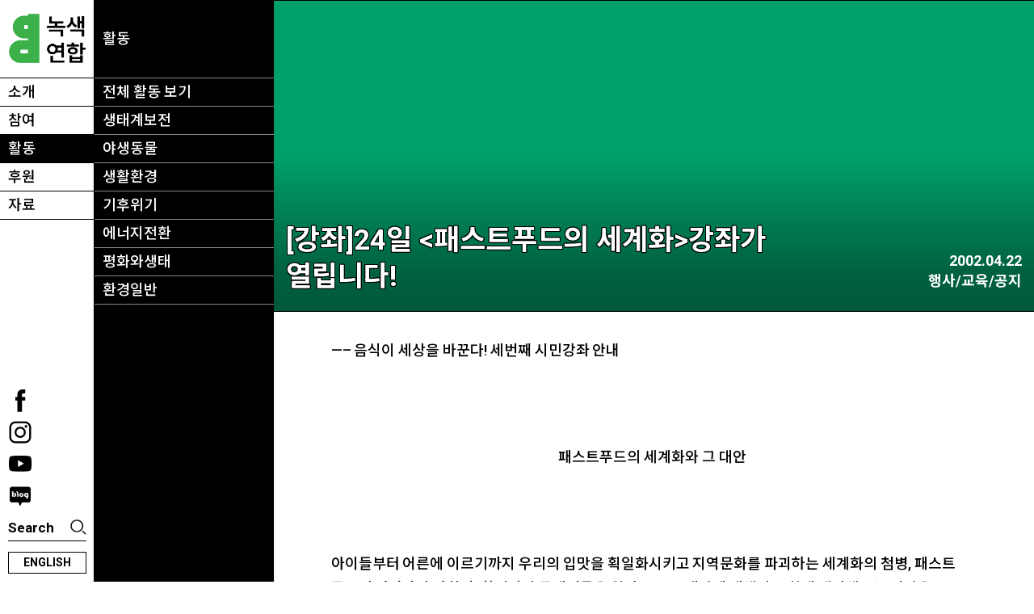

--- FILE ---
content_type: text/html; charset=UTF-8
request_url: https://www.greenkorea.org/wp-admin/admin-ajax.php?&action=dm_device_id
body_size: -302
content:
69337363-15aa-7e72-bf61-5eb586f387bc

--- FILE ---
content_type: text/css; charset=UTF-8
request_url: https://www.greenkorea.org/wp-content/plugins/divi-areas-pro/styles/front.min.css?ver=3.1.10
body_size: 1105
content:
[class*=et_pb_section_dap_]{width:100%}#et-boc .area-outer-wrap{max-height:100vh;max-width:100vw;pointer-events:none;position:fixed;z-index:100}#et-boc .area-outer-wrap.entry-content{padding:0}#et-boc .area-outer-wrap[data-da-type=popup]{min-width:320px;padding:10px}@media screen and (min-width:981px){#et-boc .area-outer-wrap[data-da-type=popup]{width:90%}}@media screen and (max-width:980px){#et-boc .area-outer-wrap[data-da-type=popup]{width:100%}}@media (min-width:981px){#et-boc .area-outer-wrap .et_pb_row.et_pb_equal_columns,#et-boc .area-outer-wrap .et_pb_row_inner.et_pb_equal_columns,#et-boc .area-outer-wrap .et_pb_section.et_pb_equal_columns>.et_pb_row{-webkit-box-flex:1;-ms-flex:1 0 auto;flex:1 0 auto}}#et-boc .area-outer-wrap[data-da-type=inline]{bottom:unset;height:unset;left:unset;max-height:unset;max-width:unset;position:relative;right:unset;top:unset;-webkit-transform:unset;transform:unset;width:unset}.area-outer-wrap [data-da-area]{-ms-scroll-chaining:none;-webkit-box-orient:vertical;-webkit-box-direction:normal;display:block!important;-ms-flex-direction:column;flex-direction:column;height:100%;margin:auto;overscroll-behavior:contain;position:relative}.area-outer-wrap [data-da-area]>.et_pb_section{-webkit-box-flex:1;-ms-flex:1 0 auto;flex:1 0 auto}.area-outer-wrap [data-da-area] .clearfix:after,.area-outer-wrap [data-da-area] .et_pb_row:after,.area-outer-wrap [data-da-area] .et_pb_row_inner:after,.area-outer-wrap [data-da-area] .et_pb_slides:after{content:""}.area-outer-wrap [data-da-area] .et_pb_contact_select{-moz-appearance:textfield}.area-outer-wrap.full-height[data-da-overflow=full_height]>[data-da-area],.area-outer-wrap[data-da-overflow=clip]>[data-da-area]{overflow:auto}.area-outer-wrap[data-da-overflow=show]>[data-da-area]{overflow:visible}.area-outer-wrap[data-da-type=flyin].full-height,.area-outer-wrap[data-da-type=popup].full-height{bottom:0!important;height:auto!important;margin-top:0!important;top:0!important}.area-outer-wrap[data-da-type=flyin].full-height [data-da-area],.area-outer-wrap[data-da-type=popup].full-height [data-da-area]{max-height:100%}.area-outer-wrap[data-da-type=flyin].full-height[data-da-size=auto] .da-close-wrap,.area-outer-wrap[data-da-type=popup].full-height[data-da-size=auto] .da-close-wrap{height:calc(100% - 20px)!important}.area-outer-wrap[data-da-type=flyin].full-height:not([data-da-size=auto]) .da-close-wrap,.area-outer-wrap[data-da-type=popup].full-height:not([data-da-size=auto]) .da-close-wrap{height:100%!important}.area-outer-wrap[data-da-size=full_screen],.area-outer-wrap[data-da-size=full_width]{max-width:100vw;min-width:100vw;padding-left:0;padding-right:0;width:100vw}.area-outer-wrap[data-da-size=full_screen][data-da-position-v=bottom],.area-outer-wrap[data-da-size=full_screen][data-da-position-v=top],.area-outer-wrap[data-da-size=full_width][data-da-position-v=bottom],.area-outer-wrap[data-da-size=full_width][data-da-position-v=top]{padding-bottom:0;padding-top:0}.area-outer-wrap[data-da-size=full_screen] .et_pb_section,.area-outer-wrap[data-da-size=full_width] .et_pb_section{max-width:none;min-width:100%;width:100%}.area-outer-wrap[data-da-size=full_height],.area-outer-wrap[data-da-size=full_screen]{height:100vh;max-height:100vh;min-height:100vh;padding-bottom:0;padding-top:0}.area-outer-wrap[data-da-size=full_height][data-da-position-h=left],.area-outer-wrap[data-da-size=full_height][data-da-position-h=right],.area-outer-wrap[data-da-size=full_screen][data-da-position-h=left],.area-outer-wrap[data-da-size=full_screen][data-da-position-h=right]{padding-left:0;padding-right:0}.area-outer-wrap .da-close-wrap{display:block;left:50%;overflow:visible;pointer-events:none;position:absolute;text-align:right;top:50%;-webkit-transform:translate(-50%,-50%);transform:translate(-50%,-50%);-webkit-transition:opacity .6s .3s;-o-transition:opacity .6s .3s;transition:opacity .6s .3s;z-index:100}.area-outer-wrap .da-close{-webkit-box-sizing:content-box;box-sizing:content-box;cursor:pointer;display:block;font-family:Courier New,monospace;font-size:20px;font-weight:700;height:30px;line-height:30px;opacity:.7;pointer-events:all;position:absolute;right:0;top:0;width:30px}.area-outer-wrap .da-close:focus,.area-outer-wrap .da-close:hover{opacity:1;-webkit-transform:scale(1.1);transform:scale(1.1)}.area-outer-wrap .da-close,.et_divi_builder #et-boc .area-outer-wrap .da-close{text-align:center;text-decoration:none;-webkit-transition:all .3s;-o-transition:all .3s;transition:all .3s}.area-outer-wrap[data-da-close-btn=no] .da-close-wrap,.et_divi_builder #et-boc .area-outer-wrap[data-da-close-btn=no] .da-close-wrap{display:none!important}.area-outer-wrap[data-da-close-btn=yes] .da-close-wrap,.et_divi_builder #et-boc .area-outer-wrap[data-da-close-btn=yes] .da-close-wrap{display:block}.area-outer-wrap[data-da-color=light] .da-close,.et_divi_builder #et-boc .area-outer-wrap[data-da-color=light] .da-close{background:hsla(0,0%,100%,.133);-webkit-box-shadow:0 0 3px 1px rgba(0,0,0,.031);box-shadow:0 0 3px 1px rgba(0,0,0,.031);color:#333}.area-outer-wrap[data-da-color=light] .da-close:focus,.area-outer-wrap[data-da-color=light] .da-close:hover,.et_divi_builder #et-boc .area-outer-wrap[data-da-color=light] .da-close:focus,.et_divi_builder #et-boc .area-outer-wrap[data-da-color=light] .da-close:hover{background:#fff;-webkit-box-shadow:0 0 4px 0 rgba(0,0,0,.133),0 0 3px 1px rgba(0,0,0,.067);box-shadow:0 0 4px 0 rgba(0,0,0,.133),0 0 3px 1px rgba(0,0,0,.067);color:#000}.area-outer-wrap[data-da-color=dark] .da-close,.et_divi_builder #et-boc .area-outer-wrap[data-da-color=dark] .da-close{background:rgba(0,0,0,.133);-webkit-box-shadow:0 0 0 1px hsla(0,0%,100%,.031);box-shadow:0 0 0 1px hsla(0,0%,100%,.031);color:#eee;text-shadow:0 0 1px #000,0 0 3px rgba(0,0,0,.667)}.area-outer-wrap[data-da-color=dark] .da-close:focus,.area-outer-wrap[data-da-color=dark] .da-close:hover,.et_divi_builder #et-boc .area-outer-wrap[data-da-color=dark] .da-close:focus,.et_divi_builder #et-boc .area-outer-wrap[data-da-color=dark] .da-close:hover{background:#2b2b2b;-webkit-box-shadow:0 0 1px 1px hsla(0,0%,100%,.2);box-shadow:0 0 1px 1px hsla(0,0%,100%,.2);color:#fff}.area-outer-wrap[data-da-close-bg=none] .da-close,.area-outer-wrap[data-da-close-bg=none] .da-close:focus,.area-outer-wrap[data-da-close-bg=none] .da-close:hover,.et_divi_builder #et-boc .area-outer-wrap[data-da-close-bg=none] .da-close,.et_divi_builder #et-boc .area-outer-wrap[data-da-close-bg=none] .da-close:focus,.et_divi_builder #et-boc .area-outer-wrap[data-da-close-bg=none] .da-close:hover{background:transparent;-webkit-box-shadow:none;box-shadow:none}.area-outer-wrap[data-da-loader=yes] [data-da-area],.et_divi_builder #et-boc .area-outer-wrap[data-da-loader=yes] [data-da-area]{background-image:url(../images/spin.gif),-o-radial-gradient(center,circle,#fff 65%,hsla(0,0%,100%,0) 66%)!important;background-image:url(../images/spin.gif),radial-gradient(circle at center,#fff 65%,hsla(0,0%,100%,0) 66%)!important;background-position:50%;background-repeat:no-repeat;background-size:32px 32px,48px 48px!important}.area-outer-wrap[data-da-shadow=yes] [data-da-area],.et_divi_builder #et-boc .area-outer-wrap[data-da-shadow=yes] [data-da-area]{-webkit-box-shadow:0 3px 10px -1px rgba(0,0,0,.3),0 2px 50px 2px rgba(0,0,0,.2);box-shadow:0 3px 10px -1px rgba(0,0,0,.3),0 2px 50px 2px rgba(0,0,0,.2)}.area-outer-wrap[data-da-shadow=no] [data-da-area],.et_divi_builder #et-boc .area-outer-wrap[data-da-shadow=no] [data-da-area]{-webkit-box-shadow:none;box-shadow:none}.area-outer-wrap [data-da-area]{display:block;pointer-events:all}.da-overlay,.et_divi_builder #et-boc .da-overlay{backdrop-filter:none;-webkit-backdrop-filter:none;background:rgba(0,0,0,.55);bottom:0;left:0;position:fixed;right:0;top:0;transition:-webkit-backdrop-filter 1s 1s,backdrop-filter 1s 1s;z-index:99}.da-overlay-visible{overflow:hidden}.da-overlay-visible .da-overlay,.da-overlay-visible.et_divi_builder #et-boc .da-overlay{backdrop-filter:saturate(180%) blur(5px);-webkit-backdrop-filter:saturate(180%) blur(5px)}[data-area-hook]{display:none!important;visibility:hidden!important}.da-flyin-visible .mfp-bg,.da-hover-visible .mfp-bg,.da-popup-visible .mfp-bg{z-index:20000000}.da-flyin-visible .mfp-wrap,.da-hover-visible .mfp-wrap,.da-popup-visible .mfp-wrap{z-index:20000001}

--- FILE ---
content_type: text/css; charset=UTF-8
request_url: https://www.greenkorea.org/wp-content/plugins/pavo-social-sharing/css/default.css?ver=1.0.7
body_size: -407
content:
/* .kakao_t_div img {
	display:none;
} */

div.social_share a {
	float: left;
	/* vertical-align: top; */
}

div.social_share img {
	margin-right:3px;
    padding:0px;
    border: 0 none;
    box-shadow: none;
}

/* @media (max-width: 479px) {
	.kakao_t_div img{
		display:block;
	}
} */

--- FILE ---
content_type: text/css; charset=UTF-8
request_url: https://www.greenkorea.org/wp-content/plugins/divi-custom-loop/styles/public_style.css?ver=0.0.1
body_size: -105
content:
#wpadminbar #wp-admin-bar-loop_clear_static_css>.ab-item:before {
  content: "\f182";
  top: 2px;
}

body .loop_clear_ajax_bg{
  width: 100%;
  height: 100%;
  position: fixed;
  top: 0;
  background-color: #fff6;
  z-index: 999998;
}

#loop_clear_ajax {
  transition: background, box-shadow 0.3s;
  box-shadow: rgba(0, 139, 219, 0.247059) 0px 0px 60px;
  position: fixed;
  top: 50%;
  left: 50%;
  width: 50px;
  height: 50px;
  background: rgb(255, 255, 255);
  border-radius: 50px;
  margin: -25px 0 0 -25px;
  z-index: 999999;
  text-align: center;
}

#loop_clear_ajax img {
  margin: 9px;
}

#loop_clear_ajax.success-animation img {
  display: none;
}

#loop_clear_ajax.success-animation{
  background-color: rgb(169, 233, 0);
  box-shadow: rgba(0, 0, 0, 0) 0px 0px 40px;
  opacity: 1;
  animation: bounceIn 1s
}

#loop_clear_ajax.success-animation:before {
  background: none;
  font: normal 20px/1 dashicons;
  speak: none;
  line-height: 1;
  -webkit-font-smoothing: antialiased;
  -moz-osx-font-smoothing: grayscale;
  content: "\f147";
  color: rgb(255, 255, 255);
  font-size: 40px;
  line-height: 50px;
}


--- FILE ---
content_type: text/css; charset=UTF-8
request_url: https://www.greenkorea.org/wp-content/themes/Divi-Child-Center/style.css?ver=1672293640
body_size: 7814
content:
/*======================================
Theme Name: 녹색연합 본부 테마
Theme URI: https://divicake.com/
Description: 녹색연합 본부 테마
Version: 3.12
Author: 일상의실천
Author URI: https://everyday-practice.com
Template: Divi
======================================*/

body,
h1,
h2,
h3,
h4,
h5,
h6,
input,
textarea,
select,
.et_pb_button {
    font-family: 'Roboto', 'Noto Sans KR', sans-serif !important;
}
h2 {
    font-size: 28px !important;
    padding: 0;
}
.et_pb_row {
    width: 100%;
    max-width: 100%;
}
body {
    word-break: keep-all;
    word-spacing: -0.01em;
}
#page-container {
    overflow-x: hidden;
}
.et_pb_button {
    -webkit-transition: 0s !important;
    transition: 0s !important;
}
.code-hide {
    display: none;
}
div#et-main-area {
    padding-left: 339px;
    background-color: #000000;
}
div#et-main-area .et_pb_section {
    background-color: #ffffff;
}
#main-content {
    background-color: #ffffff;
    min-height: calc(100vh - 212px);
}
.page.et_pb_pagebuilder_layout #main-content {
    background-color: #ffffff;
}
.container {
    width: 100%;
    max-width: 100%;
}
body .gk-contents {
    padding-top: 96px !important;
}
.gk-contents > .et_pb_row {
    padding-bottom: 0 !important;
    border-top: 1px solid #000000;
}
.gk-contents .et_pb_post_content {
    margin: -15px;
}
.et-pb-arrow-prev,
.et-pb-arrow-next,
.et_pb_bg_layout_light .et-pb-arrow-prev,
.et_pb_bg_layout_light .et-pb-arrow-next {
    opacity: 1;
    top: auto;
    bottom: 15px !important;
    background-color: rgba(0, 0, 0, 0.7);
    font-size: 29px;
    color: #ffffff;
    padding: 5px;
    line-height: 0;
}
.et-pb-arrow-prev:hover,
.et-pb-arrow-next:hover {
    background-color: #000000;
}
.et_pb_slider .et-pb-arrow-prev,
.et_pb_slider:hover .et-pb-arrow-prev {
    left: auto;
    right: 60px;
}
.et_pb_slider .et-pb-arrow-next,
.et_pb_slider:hover .et-pb-arrow-next {
    right: 15px;
}
.et-pb-controllers {
    bottom: 0;
    padding: 0 15px;
    text-align: left;
}
.et-pb-controllers a {
    border-radius: 0;
    background-color: transparent !important;
    opacity: 0.3;
    width: 77px;
    height: 40px;
    position: relative;
}
.et-pb-controllers a:after {
    content: '';
    display: block;
    position: absolute;
    left: 0;
    top: 50%;
    -webkit-transform: translateY(-50%);
    transform: translateY(-50%);
    width: 100%;
    height: 6px;
    background-color: #000000;
}
.et-pb-controllers a:hover {
    opacity: 1;
}
#main-content table {
    width: 100%;
    border-bottom: 1px solid;
}
#main-content table td {
    vertical-align: top;
    border-top: 1px solid;
    font-size: 0.95em;
    line-height: 1.4;
    padding: 7px 10px 7px 0;
    min-width: 100px;
}
.et_pb_text ul ul {
    list-style-type: none;
}
.et_pb_text ul ul li:before {
    content: '— ';
    position: absolute;
    left: 18px;
}
.et_pb_scroll_top.et-pb-icon {
    right: 5px;
    padding: 3px;
    border-top-left-radius: 0;
    border-bottom-left-radius: 0;
    color: #000;
    background: rgba(255, 255, 255, 0.4);
    font-size: 25px;
    border: 1px solid #000000;
}
.et-pb-active-slide .et_pb_slide_description {
    -webkit-animation-name: fadeIn;
    animation-name: fadeIn;
    -webkit-animation-timing-function: ease-out;
    animation-timing-function: ease-out;
}

@media only screen and (min-width: 981px) {
    .et_pb_section {
        padding: 0 !important;
    }
    .et_pb_row {
        padding: 15px !important;
    }
    .et_pb_column_1_3 {
        width: calc(33.333% - 10px) !important;
    }
    .et_pb_column {
        margin-right: 15px !important;
    }
    .et_pb_column_1_2 {
        width: calc(50% - 10px) !important;
    }
    .et_pb_column_2_3 {
        width: calc(66.667% - 10px) !important;
    }
    .et_pb_module {
        margin-bottom: 0 !important;
    }
    .et_pb_column_3_5 {
        width: calc(60% - 15px) !important;
    }
    .et_pb_column_1_5 {
        width: calc(20% - 12px) !important;
    }
    .et_pb_column_2_5 {
        width: 40% !important;
    }
    .et_pb_column_4_4 .et_pb_grid_item {
        width: calc(25% - 11.25px) !important;
        margin-right: 15px !important;
        margin-bottom: 0 !important;
    }
    .et_pb_column_4_4 .et_pb_grid_item:nth-child(4n) {
        margin-right: 0 !important;
    }
    .et_pb_column_1_6 {
        width: calc(16.66667% - 12.5px) !important;
    }
    .et_pb_row.et_pb_row_cpt {
        padding: 0 !important;
    }
}

@media only screen and (min-width: 1350px) {
    .et_pb_section {
        padding: 0 !important;
    }
    .et_pb_row {
        padding: 15px !important;
    }
}

@media (max-width: 980px) {
    body {
        font-size: 17px !important;
    }
    h2 {
        font-size: 23px !important;
    }
    h3 {
        font-size: 21px !important;
    }
    h4 {
        font-size: 19px !important;
    }
    .et_pb_section {
        padding: 0;
    }
    .et_pb_column {
        margin-bottom: 15px;
    }
    .et_pb_column .et_pb_row_inner,
    .et_pb_row {
        padding: 15px !important;
    }
    .et_pb_column .et_pb_module {
        margin-bottom: 15px;
    }
    .et_pb_row_4col > .et_pb_column.et_pb_column_1_4:nth-child(even),
    .et_pb_row_1-4_1-4_1-2 > .et_pb_column.et_pb_column_1_4:nth-child(even),
    .et_pb_row_1-4_1-4 > .et_pb_column.et_pb_column_1_4:nth-child(even) {
        margin-right: 0 !important;
    }
    div#et-main-area {
        padding-left: 0;
        padding-top: 71px;
        background-color: transparent;
    }
    div#et-main-area .et_pb_section.gk-contents {
        padding-top: 0 !important;
    }
    .et_pb_row.et_pb_row_cpt {
        padding: 0 !important;
    }
    .et_pb_button_module_wrapper > a.et_pb_button,
    .et_pb_button_module_wrapper > a.et_pb_button:hover {
        font-size: 16px !important;
        padding: 3px 35px 3px 9px !important;
    }
}

@media (max-width: 480px) {
    body {
        font-size: 16px !important;
        line-height: 1.6em;
    }
    h2 {
        font-size: 20px !important;
    }
    h3 {
        font-size: 18px !important;
    }
    h4 {
        font-size: 17px !important;
    }
    body,
    .et_pb_column_1_2 .et_quote_content blockquote cite,
    .et_pb_column_1_2 .et_link_content a.et_link_main_url,
    .et_pb_column_1_3 .et_quote_content blockquote cite,
    .et_pb_column_3_8 .et_quote_content blockquote cite,
    .et_pb_column_1_4 .et_quote_content blockquote cite,
    .et_pb_blog_grid .et_quote_content blockquote cite,
    .et_pb_column_1_3 .et_link_content a.et_link_main_url,
    .et_pb_column_3_8 .et_link_content a.et_link_main_url,
    .et_pb_column_1_4 .et_link_content a.et_link_main_url,
    .et_pb_blog_grid .et_link_content a.et_link_main_url,
    body .et_pb_bg_layout_light .et_pb_post p,
    body .et_pb_bg_layout_dark .et_pb_post p {
        font-size: 16px !important;
    }
    .et_pb_button_module_wrapper > a.et_pb_button,
    .et_pb_button_module_wrapper > a.et_pb_button:hover {
        font-size: 15px !important;
        padding: 2px 32px 2px 9px !important;
    }
    .et-pb-arrow-prev,
    .et-pb-arrow-next,
    .et_pb_bg_layout_light .et-pb-arrow-prev,
    .et_pb_bg_layout_light .et-pb-arrow-next {
        font-size: 19px;
    }
    .et_pb_slider .et-pb-arrow-prev,
    .et_pb_slider:hover .et-pb-arrow-prev {
        right: 50px;
    }
    .et-pb-controllers a {
        width: 37px;
    }
}

/* header */
header.et-l.et-l--header {
    width: 117px;
    position: fixed;
    height: 100%;
    border-right: 1px solid #000000;
    background-color: #ffffff;
    z-index: 999;
}
.gk-header-section {
    padding: 0;
}
.gk-header-section .header-top {
    top: 0;
    padding: 0 !important;
    width: 100%;
}
.header-top .gk-logo {
    width: 117px;
    height: 96px;
}
.header-top .gk-logo img {
    width: 100%;
    padding: 17px 11px 22px 11px;
}
.gk-menu .et_pb_menu__wrap,
.gk-menu .et_pb_menu__menu,
.gk-menu .et_pb_menu__menu > nav,
.gk-menu.et_pb_menu .et-menu {
    margin: 0;
    width: 100%;
}
.et_pb_menu .et-menu > li {
    padding-right: 0;
    padding-left: 0;
}
.gk-menu .et_pb_menu .et_pb_menu__menu > nav > ul,
.gk-menu .et_pb_fullwidth_menu .et_pb_menu__menu > nav > ul {
    display: block;
}
.gk-menu .et-menu-nav > ul > li {
    display: block !important;
    width: 100%;
    padding: 0;
    margin: 0 !important;
}
.gk-menu .et-menu-nav > ul > li.et-show-dropdown > a {
    color: #ffffff !important;
    background-color: #000000;
}
.gk-menu .et-menu .menu-item-has-children > a:first-child {
    padding: 8px 10px;
    border-top: 1px solid #000000;
    border-bottom: 1px solid #000000;
    margin-bottom: -1px;
}
.gk-menu .et-menu .menu-item-has-children > a:first-child:after {
    display: none;
}
.gk-menu .et-menu li,
.gk-menu .nav li li a {
    font-size: 18px;
}
.gk-menu .et-menu a {
    color: #000000;
}
.et-db #et-boc .gk-menu .et-menu-nav > ul#menu-main_menu > li > ul.sub-menu {
    position: fixed;
    display: block;
    top: 0;
    left: 117px;
    height: 100%;
    background-color: #000000 !important;
    -webkit-transition: 0s;
    transition: 0s;
    padding: 0;
    border-top: 0;
    width: 222px;
    z-index: 999;
}
.et-db
    #et-boc
    .gk-menu
    .et-menu-nav
    > ul#menu-main_menu
    > li.current-menu-ancestor
    ul.sub-menu {
    z-index: 9999 !important;
}
.gk-menu .current-menu-ancestor ul.sub-menu {
    visibility: visible;
    opacity: 1;
}
.et-db
    #et-boc
    .gk-menu
    .et-menu-nav
    > ul#menu-main_menu
    > li:hover
    ul.sub-menu {
    z-index: 99999 !important;
}
.gk-menu ul li ul li ul {
    display: none !important;
}
.gk-menu .sub-menu li.sub-title {
    width: 100%;
    padding: 30px 10px !important;
    height: 96px;
    color: #ffffff;
}
.gk-menu .et-menu a {
    -webkit-transition: all 0.1s;
    transition: all 0.1s;
}
.nav ul li a:hover,
.et_mobile_menu li a:hover {
    opacity: 1;
}
.gk-menu .et-menu a:hover,
.gk-menu .current-menu-ancestor > a,
.gk-menu .et-menu .current-menu-item > a,
.single-post li.menu-activity a {
    -webkit-transition: all 0.1s;
    transition: all 0.1s;
    background-color: #000000;
    color: #ffffff;
    opacity: 1 !important;
}
.gk-menu .sub-menu li {
    padding: 0;
    width: 100%;
}
.gk-menu .et-menu-nav ul > li ul.sub-menu a {
    color: #ffffff;
    border-top: 1px solid #888888 !important;
    border-bottom: 1px solid #888888 !important;
    width: 100%;
    line-height: 1;
    padding: 8px 10px;
    margin-bottom: -1px;
    cursor: pointer;
}
.gk-menu ul.sub-menu .current-menu-item a,
.gk-menu .sub-menu li.current-menu-ancestor a,
.gk-menu .sub-menu li.current-category-ancestor a,
.gk-menu ul.sub-menu a:hover,
.category-activity .gk-menu .sub-menu li.menu-activity-all a,
.gk-menu .sub-menu li.menu-activity-all a:hover {
    padding-left: 35px !important;
}
.gk-menu .et-menu-nav ul > li ul.sub-menu a:before {
    content: '+';
    display: inline-block;
    position: absolute;
    left: 10px;
    -webkit-transition: 0.2s;
    transition: 0.2s;
    opacity: 0;
}
.gk-menu ul.sub-menu .current-menu-item a:before,
.gk-menu .sub-menu li.current-menu-ancestor a:before,
.gk-menu .sub-menu li.current-category-ancestor a:before,
.category-activity .gk-menu .sub-menu li.menu-activity-all a:before,
.gk-menu ul.sub-menu a:hover:before,
.gk-menu .sub-menu li.menu-activity-all a:hover:before {
    -webkit-transition: 0.2s;
    transition: 0.2s;
    opacity: 1 !important;
}
.gk-menu .sub-menu li.menu-activity-all a {
    padding-left: 10px !important;
}
.gk-menu .sub-menu li.menu-activity-all a:before {
    opacity: 0 !important;
}
.header-bottom {
    position: fixed;
    bottom: 0;
    width: 117px;
    padding: 10px !important;
}
.sns-box img {
    width: 30px;
}
body #page-container .gk-header-section .header-bottom .search-box {
    width: 100%;
    padding: 2px 0 !important;
    border-bottom: 1px solid #000000 !important;
    margin-bottom: 10px;
    background-image: url(https://www.greenkorea.org/wp-content/uploads/2020/01/search-btn.png);
    background-size: 23px;
    background-position: 100% 30%;
    border-radius: 0 !important;
}
body #page-container .gk-header-section .header-bottom .search-box:hover {
    padding: 2px 0 !important;
    background-color: #ffffff !important;
    border: 0;
    background-image: url(https://www.greenkorea.org/wp-content/uploads/2020/01/search-btn.png) !important;
}
body #page-container .gk-header-section .header-bottom .lang-box {
    text-transform: uppercase;
    font-weight: 700;
    font-size: 14px;
    width: 100%;
    text-align: center;
    padding: 0 !important;
    line-height: 1.8 !important;
}
body #page-container .gk-header-section .header-bottom .lang-box:hover {
    border: 1px solid #000000;
    padding: 0 !important;
}
.single-post li.menu-activity ul.sub-menu,
.category li.menu-activity ul.sub-menu {
    visibility: visible;
    opacity: 1;
}

@media (max-width: 980px) {
    .admin-bar #responsive-menu-pro-button,
    .admin-bar #responsive-menu-pro-container {
        margin-top: 32px;
    }
    header.et-l.et-l--header {
        width: 100%;
        height: auto;
        border-right: 0;
        background-color: transparent;
        position: absolute;
    }
    .header-top .gk-logo {
        width: 120px;
        height: auto;
        margin-top: 0px !important;
        margin-left: 0px !important;
        margin-bottom: 0;
    }
    .header-top .gk-logo a {
        display: block;
    }
    .header-top .gk-logo img {
        width: 96px !important;
        padding: 12px 11px 12px 10px;
    }
    .header-bottom {
        position: absolute;
        bottom: auto;
        top: 18px;
        left: auto;
        right: 90px;
        width: auto;
        padding: 0 !important;
        z-index: 99999;
        text-align: right;
    }
    .header-bottom .et_pb_button_module_wrapper {
        position: fixed;
        right: 50px;
    }
    body
        #page-container
        #et-boc
        .et-l
        .et_pb_section.gk-header-section
        .header-bottom
        .search-box {
        width: 33px;
        height: 33px;
        border-bottom: 0 !important;
        padding: 0 !important;
        margin-bottom: 0;
        background-position: 50%;
        color: transparent !important;
    }
    body
        #page-container
        #et-boc
        .et-l
        .et_pb_section.gk-header-section
        .header-bottom
        .search-box:hover {
        padding: 0 !important;
    }
    .header-bottom .lang-box {
        display: none;
    }
    .header-bottom .sns-box {
        float: left;
        margin-bottom: 0;
        padding-top: 7px;
        width: 113px;
    }
    .header-bottom .sns-box br {
        display: none;
    }
    .header-bottom .sns-box a {
        display: inline-block;
        margin-left: 3px;
    }
    .header-bottom .sns-box img {
        width: 22px;
        height: 22px;
    }
    .responsive-menu-pro-inner,
    .responsive-menu-pro-inner::before,
    .responsive-menu-pro-inner::after {
        border-radius: 0 !important;
    }
    html.responsive-menu-pro-open #responsive-menu-pro-container {
        width: calc(100% - 55px);
    }
    #responsive-menu-pro-container
        #responsive-menu-pro
        li.responsive-menu-pro-item
        a
        .responsive-menu-pro-subarrow {
        width: 47px;
        font-size: 18px;
    }
    #responsive-menu-pro-container
        #responsive-menu-pro
        > li.responsive-menu-pro-item:first-child
        > a {
        border-top: 0 !important;
    }
    #responsive-menu-pro-container #responsive-menu-pro-additional-content {
        padding: 15px !important;
        background-color: #ffffff;
        overflow: hidden;
    }
    #responsive-menu-pro-additional-content .sns-box {
        float: right;
        padding: 2px 0;
        margin-right: -3px;
    }
    #responsive-menu-pro-additional-content .sns-box img {
        width: 22px;
        margin-left: 5px;
    }
    #responsive-menu-pro-additional-content .lang-box {
        float: left;
        padding: 6px 10px 5px;
        border: 1px solid #000000;
        font-size: 15px;
        line-height: 1;
    }
}

@media (max-width: 782px) {
    .admin-bar #responsive-menu-pro-button,
    .admin-bar #responsive-menu-pro-container {
        margin-top: 46px;
    }
}

@media (max-width: 480px) {
    #responsive-menu-pro-container
        #responsive-menu-pro
        li.responsive-menu-pro-item
        a {
        line-height: 43px !important;
        height: 43px !important;
        font-size: 20px !important;
    }
    #responsive-menu-pro-container
        #responsive-menu-pro
        li.responsive-menu-pro-item
        a
        .responsive-menu-pro-subarrow {
        height: 43px !important;
        line-height: 43px !important;
        width: 38px !important;
        font-size: 15px !important;
    }
    #responsive-menu-pro-container
        #responsive-menu-pro
        ul.responsive-menu-pro-submenu
        li.responsive-menu-pro-item
        .responsive-menu-pro-item-link {
        font-size: 17px !important;
        height: 35px !important;
        line-height: 35px !important;
    }
    #responsive-menu-pro-container
        #responsive-menu-pro
        ul.responsive-menu-pro-submenu
        li.responsive-menu-pro-item
        a
        .responsive-menu-pro-subarrow {
        height: 35px !important;
        line-height: 35px !important;
        width: 38px !important;
    }
}

@media (min-width: 359px) {
    #responsive-menu-pro-additional-content .sns-box {
        display: none;
    }
}

/* page-title */
.gk-page-title-section {
    height: 96px;
    width: calc(100% - 339px);
    position: fixed;
    background-color: rgba(255, 255, 255, 0.3) !important;
    z-index: 9;
}
.gk-page-title-section .et_pb_row {
    padding: 28px 15px !important;
}
.gk-page-title h1.entry-title {
    padding-bottom: 0;
}
.gk-page-title.search {
    padding-left: 55px;
}
.gk-page-title.search:before {
    position: absolute;
    left: 0;
    top: 6px;
}
.gk-page-title-section.has-submenu .et_pb_row {
    padding: 0 !important;
}
.gk-page-title-submenu {
    left: 0;
    top: 0;
    width: 100%;
}
.gk-page-title-submenu .et_pb_menu_inner_container,
.gk-page-title-submenu .et_pb_menu__wrap,
.gk-page-title-submenu .et_pb_menu__menu,
.gk-page-title-submenu nav.et-menu-nav,
.gk-page-title-submenu .et-menu {
    display: block !important;
    width: 100%;
    margin: 0 !important;
}
.gk-page-title-submenu ul.et-menu > li.menu-item {
    display: none;
}
.gk-page-title-submenu ul.et-menu > li.menu-item > a {
    display: none;
}
.gk-page-title-submenu ul.et-menu > li.menu-activity {
    display: block;
    margin: 0;
}
.gk-page-title-submenu ul.et-menu > li.menu-activity > ul.sub-menu {
    opacity: 1;
    visibility: visible;
    padding: 0;
    border: 0;
    -webkit-box-shadow: none;
    box-shadow: none;
    width: 100%;
}
.gk-page-title-submenu ul.et-menu > li.menu-activity > ul.sub-menu > li {
    display: none;
}
.gk-page-title-submenu
    ul.et-menu
    > li.menu-activity
    > ul.sub-menu
    > li.current-menu-parent,
.gk-page-title-submenu
    ul.et-menu
    > li.menu-activity
    > ul.sub-menu
    > li.current-category-ancestor {
    display: block;
    padding: 0;
}
.gk-page-title-submenu
    ul.et-menu
    > li.menu-activity
    > ul.sub-menu
    > li.current-menu-parent
    > a,
.gk-page-title-submenu
    ul.et-menu
    > li.menu-activity
    > ul.sub-menu
    > li.current-category-ancestor
    > a,
.category-activity .gk-page-title-submenu .menu-activity > a {
    display: inline-block !important;
    font-size: 33px;
    color: #000000;
    font-weight: 700;
    line-height: 1.3;
    padding: 29px 15px !important;
    pointer-events: none;
}
ul.et-menu li li.menu-item-has-children > a:first-child:after,
.category-activity .gk-page-title-submenu .menu-activity > a:after {
    display: none;
}
.gk-page-title-submenu li.et-reverse-direction-nav li ul {
    right: auto;
    left: 0;
}
.gk-page-title-submenu li.menu-activity ul.sub-menu ul.sub-menu {
    opacity: 1;
    visibility: visible;
    text-align: right;
    padding: 0;
    border: 0;
    -webkit-box-shadow: none;
    box-shadow: none;
    top: 27px;
    min-width: 350px;
    right: 7px;
    left: auto;
}
.gk-page-title-submenu li.menu-activity ul.sub-menu ul.sub-menu li,
.gk-page-title-submenu .current-category-ancestor ul.sub-menu ul.sub-menu li {
    display: inline-block;
    padding: 0;
}
.gk-page-title-submenu li.menu-activity ul.sub-menu ul.sub-menu li a,
.gk-page-title-submenu .current-category-ancestor ul.sub-menu ul.sub-menu li a {
    width: auto;
    font-size: 26px;
    font-weight: 700;
    color: rgba(0, 0, 0, 0.3);
    padding: 8px;
    -webkit-transition: 0.1s;
    transition: 0.1s;
}
.gk-page-title-submenu
    li.menu-activity
    ul.sub-menu
    ul.sub-menu
    li.current-menu-item
    a,
.gk-page-title-submenu
    li.menu-activity
    ul.sub-menu
    ul.sub-menu
    li.current-category-ancestor
    a,
.gk-page-title-submenu li.menu-activity ul.sub-menu ul.sub-menu li a:hover,
.gk-page-title-submenu
    .current-category-ancestor
    ul.sub-menu
    ul.sub-menu
    li.current-category-ancestor
    a,
.gk-page-title-submenu
    .current-category-ancestor
    ul.sub-menu
    ul.sub-menu
    li
    a:hover {
    color: #000000;
    -webkit-transition: 0.1s;
    transition: 0.1s;
    background-color: transparent;
}
.gk-page-title-submenu li.sub-title {
    display: none !important;
}
.category-activity .sub-cat-filter {
    display: none;
}
.gk-page-title-submenu li.menu-activity-all {
    display: none !important;
}

@media (max-width: 980px) {
    .gk-page-title-section {
        height: auto;
        width: 100%;
        position: static;
        text-align: center;
        border-bottom: 0;
    }
    .gk-page-title-submenu {
        height: 44px;
    }
    .et_mobile_nav_menu {
        display: none !important;
    }
    .gk-page-title-section .et_pb_row {
        padding: 9px 15px !important;
        background-color: #000000;
    }
    .gk-page-title {
        width: 100%;
        display: block !important;
    }
    .gk-page-title h1.entry-title {
        font-size: 20px;
        color: #ffffff;
    }
    .gk-page-title.search {
        padding-left: 37px;
    }
    .gk-page-title.search:before {
        top: -1px;
        color: #ffffff;
        font-size: 15px;
    }
    .gk-page-title-submenu
        li.menu-activity
        ul.sub-menu
        ul.sub-menu
        li.current-menu-item
        a,
    .gk-page-title-submenu
        li.menu-activity
        ul.sub-menu
        ul.sub-menu
        li.current-category-ancestor
        a,
    .gk-page-title-submenu li.menu-activity ul.sub-menu ul.sub-menu li a:hover,
    .gk-page-title-submenu
        .current-category-ancestor
        ul.sub-menu
        ul.sub-menu
        li.current-category-ancestor
        a,
    .gk-page-title-submenu
        .current-category-ancestor
        ul.sub-menu
        ul.sub-menu
        li
        a:hover {
        color: #ffffff;
        -webkit-transition: 0.1s;
        transition: 0.1s;
        background-color: transparent;
    }
    .gk-page-title-submenu li.menu-activity ul.sub-menu ul.sub-menu li,
    .gk-page-title-submenu
        .current-category-ancestor
        ul.sub-menu
        ul.sub-menu
        li {
        padding-top: 4px;
    }
    .gk-page-title-submenu
        ul.et-menu
        > li.menu-activity
        > ul.sub-menu
        > li.current-menu-parent,
    .gk-page-title-submenu
        ul.et-menu
        > li.menu-activity
        > ul.sub-menu
        > li.current-category-ancestor {
        background-color: #000000;
    }
    .gk-page-title-submenu
        ul.et-menu
        > li.menu-activity
        > ul.sub-menu
        > li.current-menu-parent
        > a,
    .gk-page-title-submenu
        ul.et-menu
        > li.menu-activity
        > ul.sub-menu
        > li.current-category-ancestor
        > a,
    .category-activity .gk-page-title-submenu .menu-activity > a {
        font-size: 20px;
        padding: 9px 15px !important;
        color: #ffffff;
    }
    .gk-page-title-submenu li.menu-activity ul.sub-menu ul.sub-menu {
        top: 0;
        min-width: 350px;
    }
    .gk-page-title-submenu li.menu-activity ul.sub-menu ul.sub-menu li a,
    .gk-page-title-submenu
        .current-category-ancestor
        ul.sub-menu
        ul.sub-menu
        li
        a {
        font-size: 16px;
        padding: 5px 3px;
        color: #868686;
    }
}

@media (max-width: 360px) {
    .gk-page-title-submenu li.menu-activity ul.sub-menu ul.sub-menu li,
    .gk-page-title-submenu
        .current-category-ancestor
        ul.sub-menu
        ul.sub-menu
        li {
        display: none;
    }
}

/* blog masonry */
.sub-cat-filter {
    margin: 0 0 7px !important;
}
.sub-cat-filter a.sub-cate {
    border: 1px solid #000000;
    font-size: 15px;
    padding: 9px 15px;
    margin: 0 7px 7px 0;
    display: inline-block;
    font-weight: 700;
    line-height: 1;
}
a.sub-cate.current-category,
.sub-cat-filter a.sub-cate:hover {
    background: #000 !important;
    color: #fff !important;
}
.et_pb_blog_grid .et_pb_post {
    padding: 15px !important;
    border: 1px solid #000000;
    margin-bottom: 15px !important;
}
.et_pb_blog_grid .et_pb_salvattore_content {
    overflow: hidden;
}
.et_pb_post .entry-featured-image-url {
    margin-bottom: 0;
}
.et_pb_post .post-meta {
    margin-bottom: 0;
    font-size: 16px;
    line-height: 1.4;
}
.et_pb_post .post-meta,
.et_pb_post .post-meta a,
.et_pb_post p {
    color: black !important;
}
.et_pb_blog_grid .et_pb_image_container img {
    display: none;
}
.et_pb_blog_grid h2.entry-title a {
    display: block;
    background-size: 100% 100%;
    background-position: center;
    min-height: 160px;
    padding: 15px 15px 12%;
    margin: -15px -15px 10px -15px;
    font-size: 33px !important;
    line-height: 1.4;
    border-bottom: 1px solid #000000;
    font-weight: 900;
    background-color: #cccccc;
}

@media (min-width: 1921px) {
    .et_pb_blog_grid .et_pb_salvattore_content[data-columns]::before {
        content: '5 .column.size-1of5' !important;
        display: block !important;
    }
    .et_pb_blog_grid .et_pb_salvattore_content[data-columns='5'] .column {
        margin-right: 15px;
        width: calc(20% - 12px);
    }
    .et_pb_blog_grid
        .et_pb_salvattore_content[data-columns='5']
        .column:last-child {
        margin-right: 0;
    }
}

@media (max-width: 1920px) and (min-width: 1620px) {
    .et_pb_blog_grid .et_pb_salvattore_content[data-columns]::before {
        content: '4 .column.size-1of4' !important;
        display: block !important;
    }
    .et_pb_blog_grid .et_pb_salvattore_content[data-columns='4'] .column {
        margin-right: 15px;
        width: calc(25% - 11.25px);
    }
    .et_pb_blog_grid
        .et_pb_salvattore_content[data-columns='4']
        .column:last-child {
        margin-right: 0;
    }
}

@media (max-width: 1619px) and (min-width: 1319px) {
    .et_pb_blog_grid .et_pb_salvattore_content[data-columns]::before {
        content: '3 .column.size-1of3' !important;
        display: block !important;
    }
    .et_pb_blog_grid .et_pb_salvattore_content[data-columns='3'] .column {
        margin-right: 15px !important;
        width: calc(33.333% - 10px) !important;
    }
    .et_pb_blog_grid
        .et_pb_salvattore_content[data-columns='3']
        .column:last-child {
        margin-right: 0 !important;
    }
    .et_pb_blog_grid h2.entry-title a {
        font-size: 30px !important;
        line-height: 1.3;
    }
}

@media (max-width: 1318px) and (min-width: 981px) {
    .et_pb_blog_grid .et_pb_salvattore_content[data-columns]::before {
        content: '2 .column.size-1of2' !important;
        display: block !important;
    }
    .et_pb_blog_grid .et_pb_salvattore_content[data-columns='2'] .column {
        margin-right: 15px !important;
        width: calc(50% - 7.5px) !important;
    }
    .et_pb_blog_grid
        .et_pb_salvattore_content[data-columns='2']
        .column:last-child {
        margin-right: 0 !important;
    }
    .et_pb_blog_grid h2.entry-title a {
        font-size: 27px !important;
    }
}

@media (max-width: 980px) {
    .et_pb_blog_grid .et_pb_salvattore_content[data-columns]::before {
        content: '3 .column.size-1of3' !important;
        display: block !important;
    }
    .et_pb_blog_grid .et_pb_salvattore_content[data-columns='3'] .column {
        margin-right: 15px !important;
        width: calc(33.333% - 10px) !important;
    }
    .et_pb_blog_grid
        .et_pb_salvattore_content[data-columns='3']
        .column:last-child {
        margin-right: 0 !important;
    }
    .et_pb_blog_grid h2.entry-title a {
        padding: 12px 12px 8%;
        font-size: 22px !important;
    }
}

@media (max-width: 767px) {
    .sub-cat-filter a.sub-cate {
        font-size: 14px;
        padding: 6px 10px;
        margin: 0 7px 7px 0;
    }
    .et_pb_blog_grid .et_pb_salvattore_content[data-columns]::before {
        content: '2 .column.size-1of2' !important;
        display: block !important;
    }
    .et_pb_blog_grid .et_pb_salvattore_content[data-columns='2'] .column {
        margin-right: 15px !important;
        width: calc(50% - 7.5px) !important;
    }
    .et_pb_blog_grid
        .et_pb_salvattore_content[data-columns='2']
        .column:last-child {
        margin-right: 0 !important;
    }
    .et_pb_blog_grid .et_pb_post .post-content,
    .et_pb_post .post-meta {
        font-size: 15px !important;
    }
}

@media (max-width: 480px) {
    .et_pb_blog_grid .et_pb_salvattore_content[data-columns]::before {
        content: '1 .column.size-1of1' !important;
        display: block !important;
    }
    .et_pb_blog_grid .et_pb_salvattore_content[data-columns='2'] .column {
        margin-right: 0 !important;
        width: 100% !important;
    }
    .et_pb_blog_grid .et_pb_post {
        padding: 10px;
    }
    .et_pb_blog_grid h2.entry-title a {
        font-size: 7vw !important;
    }
    .et_pb_blog_grid .et_pb_post .post-content,
    .et_pb_post .post-meta {
        font-size: 14px !important;
        color: #000;
    }
}

@media (max-width: 360px) {
    .header-bottom .sns-box {
        display: none;
    }
}

/* blog list(보도자료) */
.blog-list-section .et_pb_section {
    overflow: hidden;
    border-bottom: 1px solid #000000;
    padding: 20px 15px !important;
    height: 70px;
}
.blog-list-section .et_pb_section:hover,
.blog-list-section .et_pb_section:hover h2.entry-title {
    color: #ffffff !important;
    background-color: #000000 !important;
}
.blog-list-section .et_pb_row {
    padding: 0 !important;
    clear: none !important;
}
.blog-list-title {
    float: left;
    width: calc(100% - 130px) !important;
    text-overflow: ellipsis;
    white-space: nowrap;
    overflow: hidden;
}
.blog-list-title:after {
    content: '';
    visibility: visible;
    right: -2px;
    width: 10%;
    height: 100%;
    position: absolute;
    z-index: 9;
    background: -webkit-gradient(
        linear,
        left top,
        right top,
        from(rgba(255, 255, 255, 0)),
        to(rgba(255, 255, 255, 1))
    );
    background: linear-gradient(
        to right,
        rgba(255, 255, 255, 0) 0%,
        rgba(255, 255, 255, 1) 100%
    );
}
.blog-list-section .et_pb_section:hover .blog-list-title:after {
    background: -webkit-gradient(
        linear,
        left top,
        right top,
        from(rgba(0, 0, 0, 0)),
        to(rgb(0, 0, 0))
    );
    background: linear-gradient(
        to right,
        rgba(0, 0, 0, 0) 0%,
        rgb(0, 0, 0) 100%
    );
}
.blog-list-cat,
.et_pb_post_title,
.et_pb_post_title h2 {
    font-size: 22px !important;
    font-weight: 700;
    display: inline-block;
}
.blog-list-cat {
    color: #868686;
    margin-bottom: 0 !important;
    padding-right: 0.2em;
}
.blog-list-date {
    float: right;
    width: 100px !important;
}
.blog-list-date .et_pb_text {
    text-align: right;
}
.blog-list-section .et_pb_row.blog-list-btn-box {
    position: absolute;
    top: 0;
    left: 0;
    width: 100%;
    height: 100%;
    opacity: 0;
    z-index: 9;
}
.blog-list-section .et_pb_row.blog-list-btn-box * {
    height: 100%;
}
.blog-list-section .et_pb_row.blog-list-btn-box a.et_pb_button {
    height: 100%;
    display: block;
    border: 0;
}

@media (max-width: 980px) {
    .blog-list-section .et_pb_section {
        padding: 15px 15px !important;
        height: 60px;
    }
    .blog-list-title {
        width: calc(100% - 110px) !important;
    }
    .blog-list-title:after {
        width: 15%;
    }
    .blog-list-cat,
    .et_pb_post_title,
    .et_pb_post_title h2 {
        font-size: 20px !important;
    }
}

@media (max-width: 767px) {
    .blog-list-section .et_pb_section {
        padding: 10px 15px !important;
        height: 50px;
    }
    .blog-list-cat,
    .et_pb_post_title,
    .et_pb_post_title h2 {
        font-size: 17px !important;
    }
}

@media (max-width: 480px) {
    .blog-list-title {
        width: 100% !important;
        text-overflow: inherit;
        white-space: inherit;
        overflow: inherit;
    }
    .blog-list-title:after {
        display: none !important;
    }
    .blog-list-section .et_pb_section {
        height: auto;
    }
    .blog-list-date,
    .blog-list-date .et_pb_text {
        float: left;
    }
    .blog-list-cat,
    .et_pb_post_title,
    .et_pb_post_title h2 {
        font-size: 16px !important;
        line-height: 1.4;
    }
    .blog-list-date {
        margin-top: -3px;
    }
}

/* blog list(녹색희망, 발간물) */
.publish-list-section .publish-list-img {
    padding: 0 !important;
}
.publish-list-section .et_pb_column {
    margin-bottom: 0 !important;
}
.publish-list-section .publish-list-img .et_pb_image_wrap {
    width: 100%;
}
.publish-list-section .publish-list-img img {
    border: 1px solid #000000;
    width: 100%;
}
.publish-list-section .publish-list-title {
    padding: 0 0 15px 0 !important;
}
.publish-list-section .publish-list-title .et_pb_text {
    font-size: 16px;
    line-height: 1.3;
    font-weight: 700;
    padding: 9px 0;
    margin-bottom: 0 !important;
}
.publish-list-section .publish-list-title .et_pb_text a {
    pointer-events: none;
}
.issuu-link-box {
    position: absolute;
    top: 0;
    height: 100%;
    padding: 0 !important;
}
.issuu-link-box * {
    height: 100%;
}
.issuu-link-box a.issuu-link,
.issuu-link-box a.issuu-link:hover {
    display: block;
    border: 0;
    padding: 0 !important;
}
.issuu-link-box a.issuu-link {
    padding: 0 !important;
    color: transparent;
}
body #page-container .et_pb_section .issuu-link-box a.issuu-link:hover {
    background-color: transparent !important;
}
.publish-item-section .publish-list-img .et_pb_image_wrap:after {
    content: '';
    display: block !important;
    width: 100% !important;
    height: 100% !important;
    position: absolute !important;
    top: 0;
    background-image: url(/wp-content/uploads/gk-img/link-icon.png) !important;
    background-size: 41px;
    background-repeat: no-repeat;
    background-position: 50%;
    background-color: rgba(255, 255, 255, 0.7);
    -webkit-transition: 0.15s;
    transition: 0.15s;
    opacity: 0;
}
.publish-item-section:hover .publish-list-img .et_pb_image_wrap:after {
    opacity: 1;
    -webkit-transition: 0.15s;
    transition: 0.15s;
}

@media (max-width: 1318px) and (min-width: 981px) {
    .et_pb_column_1_6 {
        width: calc(33.333% - 10px) !important;
        margin-right: 15px !important;
    }
    .et_pb_column_1_6:nth-child(3n) {
        margin-right: 0 !important;
    }
    .et_pb_column_1_6:nth-child(3n + 1) {
        clear: both;
    }
}

@media (max-width: 980px) {
    .et_pb_column_1_6 {
        width: calc(16.66667% - 12.5px) !important;
        margin-right: 15px !important;
    }
}

@media (max-width: 800px) {
    .et_pb_column_1_6 {
        width: calc(33.333% - 10px) !important;
        margin-right: 15px !important;
    }
    .et_pb_column_1_6:nth-child(3n) {
        margin-right: 0 !important;
    }
    .et_pb_column_1_6:nth-child(3n + 1) {
        clear: both;
    }
}

@media (max-width: 640px) {
    .et_pb_column_1_6 {
        width: calc(50% - 7.5px) !important;
        margin-right: 15px !important;
    }
    .et_pb_column_1_6:nth-child(3n) {
        margin-right: 15px !important;
    }
    .et_pb_column_1_6:nth-child(3n + 1) {
        clear: none;
    }
    .et_pb_column_1_6:nth-child(2n) {
        margin-right: 0 !important;
    }
    .et_pb_column_1_6:nth-child(2n + 1) {
        clear: both;
    }
}

@media (max-width: 320px) {
    .publish-item-section .publish-list-img .et_pb_image_wrap:after {
        background-size: 30%;
    }
}

/* blog list(행사/교육) */
.et_pb_image_container,
.et_pb_blog_grid .et_main_video_container,
.et_pb_blog_grid .et_audio_content,
.et_pb_blog_grid .et_pb_post .et_pb_slider {
    margin: -16px -16px 12px;
}
.notice-list .et_pb_blog_grid .et_pb_image_container img {
    display: block;
    border: 1px solid;
}
.notice-list .et_pb_blog_grid h2.entry-title a {
    min-height: 0;
    padding: 0;
    margin: 0 0 7px;
    font-size: 18px !important;
    line-height: 1.4;
    border-bottom: 0;
    font-weight: 700 !important;
    color: #000000 !important;
    text-shadow: none !important;
    background-color: transparent !important;
}

/* pagination */
.wp-pagenavi {
    border: 1px solid #000000;
    width: 100%;
    text-align: center;
    margin: 60px auto;
    padding: 0;
}
.blog-list-section .wp-pagenavi {
    width: calc(100% - 30px);
}
.wp-pagenavi a,
.wp-pagenavi span {
    color: #000000;
    font-size: 25px !important;
    height: 53px;
    width: 53px;
    padding: 0;
    margin: 0;
    display: inline-block;
    text-align: center;
    line-height: 53px;
    border: 0 !important;
}
.wp-pagenavi span.current,
.wp-pagenavi a:hover {
    color: #000000 !important;
    background-color: #eaeaea;
}
.wp-pagenavi .nextpostslink,
.wp-pagenavi .previouspostslink {
    display: none;
}
.wp-pagenavi a.first {
    float: left;
    border-right: 1px solid #000000 !important;
    background-image: url(http://www.greenkorea.org/wp-content/uploads/gk-img/arrow-l.png);
    background-repeat: no-repeat;
    background-size: 13.5px;
    background-position: center;
    color: transparent;
}
.wp-pagenavi a.last {
    float: right;
    border-left: 1px solid #000000 !important;
    background-image: url(http://www.greenkorea.org/wp-content/uploads/gk-img/arrow-r.png);
    background-repeat: no-repeat;
    background-size: 13.5px;
    background-position: center;
    color: transparent;
}
.wp-pagenavi a.last:hover,
.wp-pagenavi a.first:hover {
    color: transparent !important;
}

@media (max-width: 767px) {
    .wp-pagenavi {
        margin: 30px auto;
    }
    .wp-pagenavi a,
    .wp-pagenavi span {
        font-size: 22px !important;
        height: 40px;
        width: 40px;
        line-height: 40px;
    }
    .wp-pagenavi a.first,
    .wp-pagenavi a.last {
        background-size: 12px;
    }
    span.extend {
        width: 20px !important;
    }
}

@media (max-width: 480px) {
    .wp-pagenavi {
        margin: 20px auto;
    }
    .wp-pagenavi a,
    .wp-pagenavi span {
        font-size: 17px !important;
        height: 34px;
        width: 25px;
        line-height: 34px;
    }
    .wp-pagenavi a.first,
    .wp-pagenavi a.last {
        background-size: 10px;
    }
}

@media (max-width: 350px) {
    .wp-pagenavi a,
    .wp-pagenavi span {
        font-size: 16px !important;
        width: 24px;
    }
}

/* footer */
footer.et-l.et-l--footer {
    /*    max-width: 1580px;*/
}
.footer-section {
    font-size: 16px;
    line-height: 1.6;
}
.footer-section .footer-top {
    background-color: #ededed;
}
.footer-logo img {
    width: 107px;
}
.footer-section .footer-bottom {
    background-color: #000000;
    color: #ffffff;
}
.footer-section .footer-bottom .et_pb_column:first-child {
    float: right;
}
.footer-section .footer-bottom .et_pb_menu {
    background-color: transparent;
}
.footer-section .footer-bottom .et_pb_menu__wrap,
.footer-section .footer-bottom .et_pb_menu_inner_container,
.footer-section .footer-bottom .et_pb_menu__menu,
.footer-section .footer-bottom .et-menu-nav,
.footer-section .footer-bottom ul {
    display: block !important;
    text-align: right;
}
.footer-section .footer-bottom .et_pb_menu li {
    font-size: 16px;
    padding: 0 0px 0 6px;
    margin-top: 0;
    text-align: right;
    display: inline-block;
    border-right: 1px solid #ffffff;
}
.footer-section .footer-bottom .et_pb_menu li:last-child {
    border-right: 0;
}
.footer-section .footer-bottom .et_pb_menu a {
    color: #ffffff;
    padding: 0 10px 0 0;
}
.footer-section .footer-bottom .et_pb_menu .footer-bold a {
    font-weight: 800;
}

@media (max-width: 1318px) {
    .footer-section .footer-bottom .et_pb_column:first-child {
        float: none;
        text-align: left;
        margin-bottom: 10px;
        padding: 0 5px;
    }
    .footer-section .footer-bottom .et_pb_column {
        width: 100% !important;
    }
    .footer-section .footer-bottom .et_pb_menu__wrap,
    .footer-section .footer-bottom .et_pb_menu_inner_container,
    .footer-section .footer-bottom .et_pb_menu__menu,
    .footer-section .footer-bottom .et-menu-nav,
    .footer-section .footer-bottom ul {
        text-align: left;
    }
}

@media (max-width: 980px) {
    .footer-logo img {
        width: 87px !important;
    }
}

@media (max-width: 480px) {
    .footer-logo img {
        width: 87px;
    }
}

/* post single */
.single-post .gk-contents {
    padding-top: 0 !important;
}
.single-post .gk-contents .et_pb_post_content {
    margin: 0;
    padding: 15px;
}
.post-single-title-box > .et_pb_column,
.post-single-title-box .single-featured-image,
.post-single-title-box .et_pb_post_title {
    height: 30vw;
}
.post-single-title-box {
    padding: 0 !important;
}
.post-single-title-box .single-featured-image {
    position: fixed;
    width: calc(100% - 338px);
    background-color: #00b577;
}
.post-single-title-box .et_pb_post_title {
    width: 100%;
}
.post-single-title-box .et_pb_title_container {
    padding: 85px 15px 20px !important;
    background: -webkit-gradient(
        linear,
        left top,
        left bottom,
        from(rgba(0, 0, 0, 0)),
        color-stop(75%, rgba(0, 0, 0, 0.7)),
        to(rgba(0, 0, 0, 0.75))
    );
    background: linear-gradient(
        to bottom,
        rgba(0, 0, 0, 0) 0%,
        rgba(0, 0, 0, 0.7) 75%,
        rgba(0, 0, 0, 0.75) 100%
    );
    filter: progid:DXImageTransform.Microsoft.gradient( startColorstr='#00000000', endColorstr='#bf000000',GradientType=0 );
}
.single-post.no-thumbnail .post-single-title-box .et_pb_title_container {
    background: -webkit-gradient(
        linear,
        left top,
        left bottom,
        from(rgba(0, 0, 0, 0)),
        color-stop(75%, rgba(0, 0, 0, 0.4)),
        to(rgba(0, 0, 0, 0.45))
    );
    background: linear-gradient(
        to bottom,
        rgba(0, 0, 0, 0) 0%,
        rgba(0, 0, 0, 0.4) 75%,
        rgba(0, 0, 0, 0.45) 100%
    );
    filter: progid:DXImageTransform.Microsoft.gradient( startColorstr='#00000000', endColorstr='#73000000',GradientType=0 );
}
.single-post .post-single-title-box .et_pb_title_container {
    bottom: 0;
    position: absolute;
    width: 100%;
}
.single-post .post-single-title-box .et_pb_column:after {
    content: '' !important;
    display: block !important;
    position: absolute;
    top: 0;
    left: 0;
    width: 100%;
    background-color: rgba(0, 0, 0, 0.11);
    height: 100%;
}
.post-single-title-box h1.entry-title {
    float: left;
    width: 80%;
    color: #ffffff;
    font-size: 48px;
    text-shadow: 1px 1px #000000, 0px 1px #000000, -1px 1px #000000,
        1px 0px #000000, 0px 0px #000000, -1px 0px #000000, 1px -1px #000000,
        0px -1px #000000, -1px -1px #000000;
    padding-bottom: 0;
}
.post-single-title-box p.et_pb_title_meta_container {
    float: right;
    width: 20%;
    text-align: right;
    position: absolute;
    right: 15px;
    bottom: 25px;
    color: #ffffff;
    font-size: 0;
    line-height: 1.4;
}
.post-single-title-box p.et_pb_title_meta_container * {
    color: #ffffff !important;
}
.post-single-title-box p.et_pb_title_meta_container span.published {
    display: block;
    font-size: 18px;
}
.post-single-title-box p.et_pb_title_meta_container a {
    font-size: 18px;
}
.post-single-title-box p.et_pb_title_meta_container a:after {
    content: ',';
    padding-right: 4px;
}
.post-single-title-box p.et_pb_title_meta_container a:last-child:after {
    display: none;
}
.post-single-content.et_pb_row {
    padding: 0 !important;
}
.post-single-content.et_pb_row .et_pb_column {
    background-color: #ffffff;
}
.single-post .gk-contents .et_pb_post_content > * {
    max-width: 800px;
    margin: 0 auto;
}
.post-single-content .wp-block-image {
    max-width: 1550px !important;
    margin: 0 auto !important;
}
.post-single-content .wp-block-image figure {
    width: 100%;
}
.post-single-content .wp-block-image img {
    width: 100%;
    display: block;
    margin: 0 auto;
}
.post-single-content .wp-block-image figcaption,
.wp-caption p.wp-caption-text {
    margin-top: 0;
    color: #808080;
    font-size: 0.9em !important;
    display: block !important;
    line-height: 1.4;
    padding: 6px 0 10px !important;
    margin-bottom: 1em !important;
    text-align: center;
}
.wp-caption {
    max-width: 100%;
    margin-bottom: 0;
    padding: 0;
    padding-top: 0;
    border: 0;
    background-color: #ffffff;
    text-align: left;
}
.wp-caption img {
    display: block;
}
.wp-caption p.wp-caption-text {
    margin: 0;
    padding: 0;
    font-size: 1em;
}
.wp-caption p.wp-caption-text a {
    margin-top: 0;
    color: #808080;
    font-size: 0.9em;
    display: block !important;
    line-height: 1.4;
    padding: 6px 0 10px;
}
.single-post-bottom,
.single-post-bottom .et_pb_text {
    text-align: center;
}
.single-post-bottom {
    padding-top: 60px !important;
    background-color: #ffffff;
    z-index: 9;
}
.single-tag-box:before {
    content: '태그';
    font-weight: 700;
    margin-bottom: 10px;
    display: block;
}
.single-tag-box .et_pb_text_inner {
    font-size: 0;
}
.single-tag-box a {
    font-size: 16px;
    border: 1px solid;
    padding: 5px 7px;
    display: inline-block;
    line-height: 1.4;
    margin: 3px;
}
.social-share-box {
    margin: 30px 0 50px !important;
}
.social-share-box:before {
    content: '공유하기';
    font-weight: 700;
    margin-bottom: 10px;
    display: block;
}
.social-share-box a {
    margin-left: 3px;
}
.social-share-box img {
    border: 1px solid;
}
.single-donate a.et_pb_button.et_pb_promo_button {
    padding-right: 5em !important;
}
.single-donate a.et_pb_button.et_pb_promo_button:after {
    margin-left: 0.5em !important;
    right: 5px;
}

@media (max-width: 1318px) and (min-width: 981px) {
    .post-single-title-box h1.entry-title {
        font-size: 35px;
    }
    body .single-donate.et_pb_promo {
        padding: 50px !important;
    }
    body .single-donate h2.et_pb_module_header {
        font-size: 25px !important;
    }
    .et_pb_promo_description {
        padding-bottom: 10px;
    }
}

@media (max-width: 980px) {
    .post-single-title-box .single-featured-image {
        width: 100%;
        position: absolute;
    }
    .post-single-title-box > .et_pb_column,
    .post-single-title-box .single-featured-image,
    .post-single-title-box .et_pb_post_title {
        height: 40vw;
        min-height: 220px;
    }
    .post-single-title-box h1.entry-title {
        font-size: 30px;
    }
    body .single-donate.et_pb_promo {
        padding: 50px !important;
        margin-bottom: 0 !important;
    }
    body .single-donate h2.et_pb_module_header {
        font-size: 25px !important;
    }
    .et_pb_promo_description {
        padding-bottom: 10px;
    }
    body.page .single-donate {
        margin-bottom: -15px !important;
    }
}

@media (max-width: 480px) {
    .post-single-title-box .et_pb_title_container {
        padding: 85px 15px 14px !important;
    }
    .post-single-title-box h1.entry-title {
        font-size: 25px;
        width: 100%;
    }
    .post-single-title-box p.et_pb_title_meta_container {
        position: static;
        text-align: left;
        width: 100%;
    }
    .post-single-title-box p.et_pb_title_meta_container span.published {
        display: inline-block;
        width: auto;
        font-size: 15px;
        margin-right: 8px;
        padding-top: 4px;
    }
    .post-single-title-box p.et_pb_title_meta_container a {
        font-size: 15px;
    }
    .single-tag-box a {
        font-size: 15px;
        padding: 3px 5px;
    }
    .social-share-box img {
        width: 29px !important;
        height: auto !important;
    }
    body .single-donate.et_pb_promo {
        padding: 30px 15px !important;
    }
    body .single-donate h2.et_pb_module_header {
        font-size: 20px !important;
    }
    body .single-donate a.et_pb_button.et_pb_promo_button {
        padding-right: 3em !important;
        font-size: 16px !important;
    }
    body.page .single-donate {
        margin-bottom: -15px !important;
    }
}

/* 재정보고 */
.financial-section .et_pb_row {
    border-bottom: 1px solid;
    padding-bottom: 30px !important;
}
.financial-section .financial-number {
    margin-top: 30px;
}
.financial-section .financial-number h3.title {
    position: absolute;
    top: -30px;
    line-height: 2.1em;
}
.financial-section .financial-number .percent p {
    line-height: 1.4;
    font-weight: 700 !important;
    letter-spacing: -0.02em;
}
.financial-section .financial-number .percent p:after {
    content: ' 원';
    font-size: 50%;
    vertical-align: top;
    line-height: 2.2em;
}
.et_pb_posts_nav.nav-single {
    width: 100% !important;
    max-width: 100% !important;
    margin: 20px 0 !important;
}
.et_pb_posts_nav.nav-single a {
    font-size: 17px;
}
.financial-section-month {
    border-bottom: 1px solid;
}
.financial-section-month .et_pb_button_module_wrapper {
    display: inline-block;
    margin-right: 10px;
    margin-bottom: 10px !important;
}
.single-project .gk-menu .et-menu > .menu-item:first-child > a:first-child {
    color: #ffffff;
    background-color: #000000;
}
.single-project .gk-menu .et-menu > .menu-item:first-child > ul.sub-menu {
    visibility: visible;
    opacity: 1;
}

@media (max-width: 1280px) and (min-width: 981px) {
    .financial-section .et_pb_column_1_3 {
        min-width: 300px;
    }
    .financial-section .et_pb_column_2_3 {
        width: calc(100% - 315px) !important;
    }
}

@media (max-width: 480px) {
    .financial-section .et_pb_number_counter .percent {
        height: 42px;
    }
    .financial-section .financial-number .percent p {
        font-size: 33px !important;
    }
    .et_pb_bg_layout_light .et_pb_counter_title {
        font-size: 16px !important;
    }
}

/* 녹색순례 */
.intro-text h3 {
    color: #00b577;
}
.intro-text h2 {
    line-height: 1.5;
}
.pilgrimage-list-section .et_pb_row {
    padding-bottom: 0 !important;
}
.pilgrimage-list-section .et_pb_row:after {
    border-bottom: 1px solid #000000 !important;
    content: '';
    visibility: visible;
    opacity: 1;
    width: 100%;
    padding-bottom: 10px;
}
.pilgrimage-list-section article {
    border-bottom: 1px solid #000000;
    padding-bottom: 8px;
    margin-bottom: 8px;
}
.page-subtitle h2 {
    border-bottom: 1px solid;
    font-size: 33px !important;
    padding-bottom: 10px;
}
.pilgrimage-list-section .et_pb_posts h2 {
    font-size: 18px !important;
}
.pilgrimage-list-section .wp-pagenavi {
    margin: 0;
    border: 0;
    text-align: left;
}
.pilgrimage-list-section .wp-pagenavi a,
.pilgrimage-list-section .wp-pagenavi span {
    font-size: 20px !important;
    width: 35px;
    height: 35px;
    line-height: 35px;
}

@media (max-width: 980px) {
    .page-subtitle h2 {
        font-size: 23px !important;
    }
    .pilgrimage-list-section .et_pb_posts h2 {
        font-size: 17px !important;
    }
}

@media (max-width: 480px) {
    .page-subtitle h2 {
        font-size: 20px !important;
    }
    .pilgrimage-list-section .et_pb_posts h2 {
        font-size: 16px !important;
    }
}

/* 활동소개 */
.intro-text {
    margin-bottom: 90px !important;
}
.intro-text h2 {
    line-height: 1.5;
    color: #000000;
}
.active-intro-section {
    margin-bottom: 6%;
}
.active-intro-section:nth-child(2n) .et_pb_column {
    float: right;
}
.active-intro-section:nth-child(2n) .active-intro-title {
    text-align: right;
}
.active-intro-top {
    position: absolute;
    z-index: 9;
}
.active-intro-top .et_pb_column {
    width: 50% !important;
    margin-right: 0 !important;
}
.active-intro-bottom .et_pb_column {
    padding: 45px 100px !important;
}
.picket-text {
    padding: 25px 29px;
    font-size: calc(3vw + 4px);
    font-weight: 900;
    line-height: 1.4;
    min-height: 25vw;
}
.picket-text.black {
    font-weight: 700;
    color: #ffffff;
    text-shadow: 1px 1px #000000, 0px 1px #000000, -1px 1px #000000,
        1px 0px #000000, 0px 0px #000000, -1px 0px #000000, 1px -1px #000000,
        0px -1px #000000, -1px -1px #000000;
}
.active-intro-title {
    font-size: 21px;
    font-weight: 700;
    padding: 0 100px;
}
.active-intro-bottom .et_pb_text {
    padding-top: 11px;
}
.active-intro-image span.et_pb_image_wrap,
.active-intro-image span.et_pb_image_wrap img {
    width: 100% !important;
    max-width: 100% !important;
}
.page .single-donate {
    margin-bottom: -15px !important;
}

@media (max-width: 980px) {
    .intro-text {
        margin-bottom: 30px !important;
    }
    .active-intro-title {
        font-size: 18px;
        padding: 0 30px;
    }
    .active-intro-top .et_pb_column:last-child {
        width: 60% !important;
    }
    .active-intro-top .et_pb_column:first-child {
        width: 40% !important;
    }
    .picket-text {
        padding: 20px 23px;
        font-size: calc(4.5vw + 8px);
        min-height: 42vw;
    }
    .active-intro-bottom .et_pb_column {
        padding: 35px 30px !important;
    }
    .active-intro-bottom .active-intro-image {
        margin-bottom: 0;
    }
}

@media (max-width: 480px) {
    .active-intro-top .et_pb_column:last-child {
        width: 70% !important;
    }
    .active-intro-top .et_pb_column:first-child {
        width: 30% !important;
    }
    .active-intro-section {
        margin: 0 -15px;
    }
    .active-intro-bottom .et_pb_column {
        padding: 25px !important;
        margin-top: 20px;
    }
    .active-intro-title {
        padding: 0 0 0 25px;
        padding-left: 25px;
        font-size: 16px;
    }
    .active-intro-section:nth-child(2n) .active-intro-title {
        padding: 0 25px 0 0;
    }
    .picket-text {
        padding: 15px 16px;
        font-size: calc(4vw + 8px);
    }
}

/* 지역조직, 전문기구, 사람 */
.local-section h3 {
    color: #00b577;
}
.local-section h4 {
    border-bottom: 1px solid;
    display: inline-block;
    padding-bottom: 0;
    margin-bottom: 10px;
}
.local-section .et_pb_row {
    border-bottom: 1px solid;
}
.local-section .et_pb_text {
    margin-bottom: 20px !important;
}
.local-section .et_pb_text .et_pb_text_inner {
    max-width: 900px;
}
.local-section .et_pb_image {
    text-align: right;
}

@media (max-width: 480px) {
    .local-section .et_pb_image {
        text-align: left;
    }
    #main-content table tr {
        margin-bottom: 10px;
        display: block;
    }
    #main-content table td {
        display: block;
        font-size: 0.9em;
        padding: 4px 0 4px 0;
    }
    #main-content table td:first-child {
        background-color: rgba(0, 0, 0, 0.15);
    }
}

/* 2021 추가 - 녹색희망 */
.gk-contents > .et_pb_row.greenhope-btn-box {
    background-color: #00ff3b;
    padding-bottom: 7px !important;
}
.gk-contents > .et_pb_row.greenhope-btn-box .greenhope-btn {
    font-size: 20px;
    font-weight: 700;
}
.gk-contents > .et_pb_row.greenhope-btn-box .greenhope-btn a {
    border-width: 1px;
    border-radius: 0;
    color: black;
    -webkit-transition: 0.2s !important;
    transition: 0.2s !important;
}
.gk-contents > .et_pb_row.greenhope-btn-box .greenhope-btn a:hover {
    padding: 0.3em 2em 0.3em 1em;
}
.gk-contents
    > .et_pb_row.greenhope-btn-box
    .greenhope-btn
    h2.et_pb_module_header {
    color: black !important;
}

@media (max-width: 980px) {
    .gk-contents > .et_pb_row.greenhope-btn-box .greenhope-btn {
        padding: 10px 0 20px;
    }
    .gk-contents > .et_pb_row.greenhope-btn-box .greenhope-btn a {
        font-size: 16px;
        line-height: 1.4 !important;
    }
}


--- FILE ---
content_type: text/css; charset=UTF-8
request_url: https://www.greenkorea.org/wp-content/themes/Divi-Child-Center/thumbnail.css
body_size: -336
content:
/* list thumbnail */
.et_pb_blog_grid .category-needleleaf-climatechange h2.entry-title a,
.et_pb_blog_grid .category-nuclear h2.entry-title a,
.et_pb_blog_grid .category-power h2.entry-title a {
    font-weight: 700;
    color: #ffffff;
    text-shadow: 1px 1px #000000, 0px 1px #000000, -1px 1px #000000, 1px 0px #000000, 0px 0px #000000, -1px 0px #000000, 1px -1px #000000, 0px -1px #000000, -1px -1px #000000;
}
.et_pb_blog_grid .category-nationalpark-preservation h2.entry-title a,
.et_pb_blog_grid .category-climatechangeacction-climate-change h2.entry-title a,
.et_pb_blog_grid .category-needleleaf-climatechange h2.entry-title a {
    font-weight: 700;
    color: #ffffff;
    text-shadow: 1px 1px #0156b8, 0px 1px #0156b8, -1px 1px #0156b8, 1px 0px #0156b8, 0px 0px #0156b8, -1px 0px #0156b8, 1px -1px #0156b8, 0px -1px #0156b8, -1px -1px #0156b8;
}
.et_pb_blog_grid .category-dmz h2.entry-title a,
.et_pb_blog_grid .category-army h2.entry-title a {
    font-weight: 700;
    color: #ffffff;
    text-shadow: 1px 1px #046141, 0px 1px #046141, -1px 1px #046141, 1px 0px #046141, 0px 0px #046141, -1px 0px #046141, 1px -1px #046141, 0px -1px #046141, -1px -1px #046141;
}

--- FILE ---
content_type: application/javascript; charset=UTF-8
request_url: https://www.greenkorea.org/wp-content/plugins/divi-custom-loop/scripts/loadmore_frontend.js?ver=0.0.1
body_size: 2019
content:
jQuery(function($) {
  function loadmore_et_get_animation_classes() {
    return [
      'et_animated', 'infinite', 'et-waypoint',
      'fade', 'fadeTop', 'fadeRight', 'fadeBottom', 'fadeLeft',
      'slide', 'slideTop', 'slideRight', 'slideBottom', 'slideLeft',
      'bounce', 'bounceTop', 'bounceRight', 'bounceBottom', 'bounceLeft',
      'zoom', 'zoomTop', 'zoomRight', 'zoomBottom', 'zoomLeft',
      'flip', 'flipTop', 'flipRight', 'flipBottom', 'flipLeft',
      'fold', 'foldTop', 'foldRight', 'foldBottom', 'foldLeft',
      'roll', 'rollTop', 'rollRight', 'rollBottom', 'rollLeft', 'transformAnim',
    ];
  }

  function loadmore_et_remove_animation( $element ) {
    var animation_classes = loadmore_et_get_animation_classes();

    // Remove attributes which avoid horizontal scroll to appear when section is rolled
    if ($element.is('.et_pb_section') && $element.is('.roll')) {
      $(et_frontend_scripts.builderCssContainerPrefix + ', ' + et_frontend_scripts.builderCssLayoutPrefix).css('overflow-x', '');
    }

    $element.removeClass( animation_classes.join(' ') );
    $element.css({
      'animation-delay'           : '',
      'animation-duration'        : '',
      'animation-timing-function' : '',
      'opacity'                   : '',
      'transform'                 : '',
    });

    // Prevent animation module with no explicit position property to be incorrectly positioned
    // after animation is clomplete and animation classname is removed because animation classname has
    // animation-name property which gives pseudo correct z-index. This class also works as a marker to prevent animating already animated objects.
    $element.addClass('et_had_animation');
  }


  $( 'body' ).on( 'click', '.et_pb_ajax_pagination_container .loadmore a', function() {
    var this_link = $( this );
    var href = this_link.attr( 'href' );
    var current_href = window.location.href;
    var module_classes = this_link.closest( '.et_pb_module' ).attr( 'class' ).split( ' ' );
    var module_class_processed = '';
    var $current_module;
    var animation_classes = loadmore_et_get_animation_classes();

    // global variable to store the cached content
    window.et_pb_ajax_pagination_cache = window.et_pb_ajax_pagination_cache || [];

    // construct the selector for current module
    $.each(module_classes, function(index, value) {
      // skip animation classes so no wrong href is formed afterwards
      if ($.inArray(value, animation_classes) !== -1 || 'et_had_animation' === value) {
        return;
      }

      if ('' !== value.trim()) {
        module_class_processed += '.' + value;
      }
    });

    $current_module = $( module_class_processed );

    // remove module animation to prevent conflicts with the page changing animation
    loadmore_et_remove_animation( $current_module );

    // use cached content if it has beed retrieved already, otherwise retrieve the content via ajax
    if ( typeof window.et_pb_ajax_pagination_cache[ href + module_class_processed ] !== 'undefined' ) {
      $current_module.fadeTo( 'slow', 0.2, function() {
        $current_module.find( '.et_pb_ajax_pagination_container' ).replaceWith( window.et_pb_ajax_pagination_cache[ href + module_class_processed ] );
        loadmore_et_pb_set_paginated_content( $current_module, true );

        if ($('.et_pb_tabs').length) {
          window.et_pb_tabs_init($('.et_pb_tabs'));
        }
      } );
    } else {
      // update cache for currently opened page if not set yet
      if ( typeof window.et_pb_ajax_pagination_cache[ current_href + module_class_processed ] === 'undefined' ) {
        window.et_pb_ajax_pagination_cache[ current_href + module_class_processed ] = $current_module.find( '.et_pb_ajax_pagination_container' );
      }

      $current_module.fadeTo( 'slow', 0.2, function() {
        var paginate = function (page) {

          var $page    = jQuery(page);
          // Find custom style
          var $style   = $page.filter('#et-builder-module-design-cached-inline-styles');
          // Make sure it's included in the new content
          if( $page.find('.et_section_specialty').length){
            $page.find('.et_section_specialty').each( function() {
    					var this_row = $( this ).find( '.et_pb_row' );
              console.log(this_row);
    					this_row.find( '>.et_pb_column:not(.et_pb_specialty_column)' ).addClass( 'et_pb_column_single' );
    				});
          }

          var $content = $page.find(module_class_processed + ' .et_pb_ajax_pagination_container').children().prepend($style);
          //더보기 버튼 제거
          this_link.parent( '.loadmore' ).remove();

          // Remove animations to prevent blocks from not showing
          loadmore_et_remove_animation($content.find('.et_animated'));
          // Replace current page with new one
          // $current_module.find('.et_pb_ajax_pagination_container').replaceWith($content);
          $current_module.find('.et_pb_ajax_pagination_container').append($content);
          window.et_pb_ajax_pagination_cache[href + module_class_processed] = $content;
          loadmore_et_pb_set_paginated_content($current_module, false);

          if ($('.et_pb_tabs').length) {
            window.et_pb_tabs_init($('.et_pb_tabs'));
          }
        };

        jQuery.ajax({
          url: href,
          success: paginate,
          error: function (page) {
            if (404 === page.status && jQuery('body.error404').length > 0) {
              // Special case if a blog module is being displayed on the 404 page.
              paginate(page.responseText);
            }
          }
        });
      });
    }

    return false;
  });

  function loadmore_et_pb_set_paginated_content( $current_module, is_cache ) {
    // Re-apply Salvattore grid to the new content if needed.
    if ( typeof $current_module.find( '.et_pb_salvattore_content' ).attr( 'data-columns' ) !== 'undefined' ) {
      // register grid only if the content is not from cache
      if ( ! is_cache ) {
        salvattore.registerGrid( $current_module.find( '.et_pb_salvattore_content' )[0] );
      }
      salvattore.recreateColumns( $current_module.find( '.et_pb_salvattore_content' )[0] );
      $current_module.find( '.et_pb_post' ).css( { 'opacity' : '1' } );
    }

    // init audio module on new content
    if ( $current_module.find( '.et_audio_container' ).length > 0 && typeof wp !== 'undefined' && typeof wp.mediaelement !== 'undefined' && typeof wp.mediaelement.initialize === 'function' ) {
      wp.mediaelement.initialize();

      $(window).trigger('resize');
    }

    // load waypoint modules such as counters and animated images
    if ( $current_module.find( '.et-waypoint, .et_pb_circle_counter, .et_pb_number_counter' ).length > 0 ) {
      $current_module.find( '.et-waypoint, .et_pb_circle_counter, .et_pb_number_counter' ).each( function() {
        var $waypoint_module = $( this );

        if ( $waypoint_module.hasClass( 'et_pb_circle_counter' ) ) {
          window.et_pb_reinit_circle_counters( $waypoint_module );
        }

        if ( $waypoint_module.hasClass( 'et_pb_number_counter' ) ) {
          window.et_pb_reinit_number_counters( $waypoint_module );
        }

        if ( $waypoint_module.find( '.et_pb_counter_amount' ).length > 0 ) {
          $waypoint_module.find( '.et_pb_counter_amount' ).each( function() {
            window.et_bar_counters_init( $( this ) );
          });
        }

        $( this ).css({ 'opacity': '1'});

        window.et_reinit_waypoint_modules();
      } );
    }

    /**
     * Init post gallery format
     */
    if ( $current_module.find( '.et_pb_slider' ).length > 0 ) {
      $current_module.find('.et_pb_slider').each(function() {
        et_pb_slider_init($(this));
      });
    }

    /**
     * Init post video format overlay click
     */
    $current_module.on('click', '.et_pb_video_overlay', function(e) {
      e.preventDefault();
      et_pb_play_overlayed_video($(this));
    });

    // Re-apply fitvids to the new content.
    $current_module.fitVids( { customSelector: "iframe[src^='http://www.hulu.com'], iframe[src^='http://www.dailymotion.com'], iframe[src^='http://www.funnyordie.com'], iframe[src^='https://embed-ssl.ted.com'], iframe[src^='http://embed.revision3.com'], iframe[src^='https://flickr.com'], iframe[src^='http://blip.tv'], iframe[src^='http://www.collegehumor.com']"} );

    $current_module.fadeTo( 'slow', 1 );

    // reinit ET shortcodes.
    if (typeof window.et_shortcodes_init === 'function') {
      window.et_shortcodes_init($current_module);
    }

    // reinit audio players.
    loadmore_et_init_audio_modules();

    // scroll to the top of the module
    // $( 'html, body' ).animate({
    //   scrollTop: ( $current_module.offset().top - ( $( '#main-header' ).innerHeight() + $( '#top-header' ).innerHeight() + 50 ) )
    // });

    //Set classes for gallery and portfolio breakdowns
    var grid_items = $current_module.find('.et_pb_grid_item');
    if (grid_items.length) {
      et_pb_set_responsive_grid($(grid_items.parent().get(0)), '.et_pb_grid_item');
    }
  }

  function loadmore_et_init_audio_modules() {
    if (typeof jQuery.fn.mediaelementplayer === 'undefined') {
      return;
    }

    getOutsideVB('.et_audio_container').each(function () {
      var $this = jQuery(this);

      if ($this.find('.mejs-container:first').length > 0) {
        return;
      }

      $this.find('audio').mediaelementplayer(window._wpmejsSettings);
    });
  }

});


--- FILE ---
content_type: application/javascript
request_url: https://track.todayreport.ai/donor-action.js?id=512512
body_size: 348
content:
(function(w,d,dataLayer){const u=undefined;function eventTrack(en,ea,el,ep){const eventLayer={'event_category':'donor_action','event_action':ea||null,'event_label':el||null}
function gtag(){dataLayer.push(arguments)}
gtag('event',en,Object.assign(eventLayer,ep))}
d.querySelectorAll('a, button, input[type=submit]').forEach((e)=>{e.addEventListener('click',function(){const clickText=this.innerText?this.innerText:this.alt?this.alt:this.title?this.title:this.querySelectorAll(':scope img')[0]?.alt?this.querySelectorAll(':scope img')[0]?.alt:this.querySelectorAll(':scope img')[0]?.title?this.querySelectorAll(':scope img')[0]?.title:null;eventTrack('click','click_link',clickText,{'action_id':u,'link_text':clickText,'link_url':this.href||u,'link_domain':this.href?new URL(this.href).hostname:u,'link_id':this.id||u,'link_classes':this.className||u,'link_alt':this.alt||u,'link_title':this.title||u,'link_image':this.querySelectorAll(':scope img')[0]?.src||u})})});const queryParams=new URLSearchParams(window.location.search);const utmClickValue=queryParams.get('utm_click');if(utmClickValue){eventTrack('select_promotion','utm_click',utmClickValue,{'action_id':u,'promotion_name':utmClickValue,'promotion_id':utmClickValue})}})(window,document,dataLayer)

--- FILE ---
content_type: application/javascript; charset=UTF-8
request_url: https://www.greenkorea.org/wp-content/plugins/divi-custom-loop/scripts/public_script.js?ver=0.0.1
body_size: -166
content:
jQuery(document).ready(function($){


  $( "#wpadminbar" ).on( "click", "#wp-admin-bar-loop_clear_static_css", function( e ) {
    e.preventDefault();
    var data = {
      action: 'et_core_page_resource_clear',
      et_owner: 'all',
      et_post_id: 'all',
      clear_page_resources_nonce: clCore.clear_page_resources_nonce,
    };

    $.ajax( {
      type: "POST",
      url: clCore.ajaxurl,
      data: data,
      beforeSend: function ( xhr ) {
        $("body").prepend("<div id='loop_clear_ajax'><img src='http://divi.demo-danbistore.com/wp-content/themes/Divi/core/admin/images/ajax-loader.gif' alt='loading' id='loading'></div><div class='loop_clear_ajax_bg'></div>");
      },
      success: function ( response ) {
        console.log(response);
        $("#loop_clear_ajax").addClass( 'success-animation' );
        $(".loop_clear_ajax_bg").remove();
        // $save_message.addClass( 'success-animation' );

        setTimeout( function () {
          $("#loop_clear_ajax").fadeOut();
          if(!clCore.is_admin){
            location.reload();
          }

        }, 500 );
      }
    } );

    // alert('test');
  });


});
